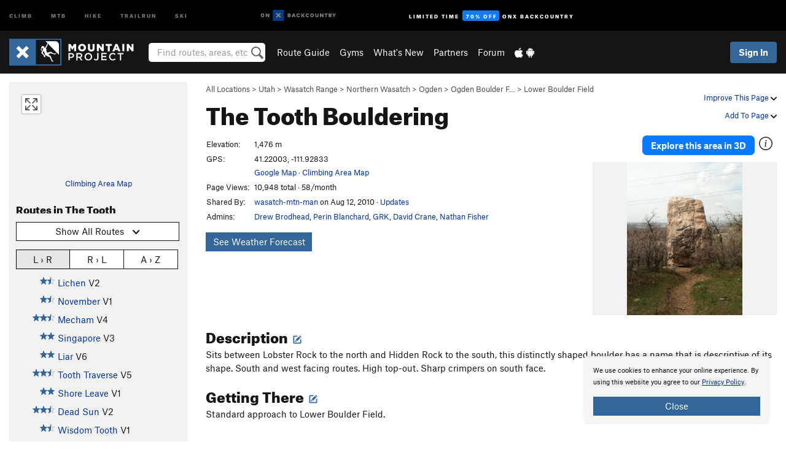

--- FILE ---
content_type: text/html; charset=utf-8
request_url: https://www.google.com/recaptcha/enterprise/anchor?ar=1&k=6LdFNV0jAAAAAJb9kqjVRGnzoAzDwSuJU1LLcyLn&co=aHR0cHM6Ly93d3cubW91bnRhaW5wcm9qZWN0LmNvbTo0NDM.&hl=en&v=PoyoqOPhxBO7pBk68S4YbpHZ&size=invisible&anchor-ms=20000&execute-ms=30000&cb=8yk225xfwbxp
body_size: 49006
content:
<!DOCTYPE HTML><html dir="ltr" lang="en"><head><meta http-equiv="Content-Type" content="text/html; charset=UTF-8">
<meta http-equiv="X-UA-Compatible" content="IE=edge">
<title>reCAPTCHA</title>
<style type="text/css">
/* cyrillic-ext */
@font-face {
  font-family: 'Roboto';
  font-style: normal;
  font-weight: 400;
  font-stretch: 100%;
  src: url(//fonts.gstatic.com/s/roboto/v48/KFO7CnqEu92Fr1ME7kSn66aGLdTylUAMa3GUBHMdazTgWw.woff2) format('woff2');
  unicode-range: U+0460-052F, U+1C80-1C8A, U+20B4, U+2DE0-2DFF, U+A640-A69F, U+FE2E-FE2F;
}
/* cyrillic */
@font-face {
  font-family: 'Roboto';
  font-style: normal;
  font-weight: 400;
  font-stretch: 100%;
  src: url(//fonts.gstatic.com/s/roboto/v48/KFO7CnqEu92Fr1ME7kSn66aGLdTylUAMa3iUBHMdazTgWw.woff2) format('woff2');
  unicode-range: U+0301, U+0400-045F, U+0490-0491, U+04B0-04B1, U+2116;
}
/* greek-ext */
@font-face {
  font-family: 'Roboto';
  font-style: normal;
  font-weight: 400;
  font-stretch: 100%;
  src: url(//fonts.gstatic.com/s/roboto/v48/KFO7CnqEu92Fr1ME7kSn66aGLdTylUAMa3CUBHMdazTgWw.woff2) format('woff2');
  unicode-range: U+1F00-1FFF;
}
/* greek */
@font-face {
  font-family: 'Roboto';
  font-style: normal;
  font-weight: 400;
  font-stretch: 100%;
  src: url(//fonts.gstatic.com/s/roboto/v48/KFO7CnqEu92Fr1ME7kSn66aGLdTylUAMa3-UBHMdazTgWw.woff2) format('woff2');
  unicode-range: U+0370-0377, U+037A-037F, U+0384-038A, U+038C, U+038E-03A1, U+03A3-03FF;
}
/* math */
@font-face {
  font-family: 'Roboto';
  font-style: normal;
  font-weight: 400;
  font-stretch: 100%;
  src: url(//fonts.gstatic.com/s/roboto/v48/KFO7CnqEu92Fr1ME7kSn66aGLdTylUAMawCUBHMdazTgWw.woff2) format('woff2');
  unicode-range: U+0302-0303, U+0305, U+0307-0308, U+0310, U+0312, U+0315, U+031A, U+0326-0327, U+032C, U+032F-0330, U+0332-0333, U+0338, U+033A, U+0346, U+034D, U+0391-03A1, U+03A3-03A9, U+03B1-03C9, U+03D1, U+03D5-03D6, U+03F0-03F1, U+03F4-03F5, U+2016-2017, U+2034-2038, U+203C, U+2040, U+2043, U+2047, U+2050, U+2057, U+205F, U+2070-2071, U+2074-208E, U+2090-209C, U+20D0-20DC, U+20E1, U+20E5-20EF, U+2100-2112, U+2114-2115, U+2117-2121, U+2123-214F, U+2190, U+2192, U+2194-21AE, U+21B0-21E5, U+21F1-21F2, U+21F4-2211, U+2213-2214, U+2216-22FF, U+2308-230B, U+2310, U+2319, U+231C-2321, U+2336-237A, U+237C, U+2395, U+239B-23B7, U+23D0, U+23DC-23E1, U+2474-2475, U+25AF, U+25B3, U+25B7, U+25BD, U+25C1, U+25CA, U+25CC, U+25FB, U+266D-266F, U+27C0-27FF, U+2900-2AFF, U+2B0E-2B11, U+2B30-2B4C, U+2BFE, U+3030, U+FF5B, U+FF5D, U+1D400-1D7FF, U+1EE00-1EEFF;
}
/* symbols */
@font-face {
  font-family: 'Roboto';
  font-style: normal;
  font-weight: 400;
  font-stretch: 100%;
  src: url(//fonts.gstatic.com/s/roboto/v48/KFO7CnqEu92Fr1ME7kSn66aGLdTylUAMaxKUBHMdazTgWw.woff2) format('woff2');
  unicode-range: U+0001-000C, U+000E-001F, U+007F-009F, U+20DD-20E0, U+20E2-20E4, U+2150-218F, U+2190, U+2192, U+2194-2199, U+21AF, U+21E6-21F0, U+21F3, U+2218-2219, U+2299, U+22C4-22C6, U+2300-243F, U+2440-244A, U+2460-24FF, U+25A0-27BF, U+2800-28FF, U+2921-2922, U+2981, U+29BF, U+29EB, U+2B00-2BFF, U+4DC0-4DFF, U+FFF9-FFFB, U+10140-1018E, U+10190-1019C, U+101A0, U+101D0-101FD, U+102E0-102FB, U+10E60-10E7E, U+1D2C0-1D2D3, U+1D2E0-1D37F, U+1F000-1F0FF, U+1F100-1F1AD, U+1F1E6-1F1FF, U+1F30D-1F30F, U+1F315, U+1F31C, U+1F31E, U+1F320-1F32C, U+1F336, U+1F378, U+1F37D, U+1F382, U+1F393-1F39F, U+1F3A7-1F3A8, U+1F3AC-1F3AF, U+1F3C2, U+1F3C4-1F3C6, U+1F3CA-1F3CE, U+1F3D4-1F3E0, U+1F3ED, U+1F3F1-1F3F3, U+1F3F5-1F3F7, U+1F408, U+1F415, U+1F41F, U+1F426, U+1F43F, U+1F441-1F442, U+1F444, U+1F446-1F449, U+1F44C-1F44E, U+1F453, U+1F46A, U+1F47D, U+1F4A3, U+1F4B0, U+1F4B3, U+1F4B9, U+1F4BB, U+1F4BF, U+1F4C8-1F4CB, U+1F4D6, U+1F4DA, U+1F4DF, U+1F4E3-1F4E6, U+1F4EA-1F4ED, U+1F4F7, U+1F4F9-1F4FB, U+1F4FD-1F4FE, U+1F503, U+1F507-1F50B, U+1F50D, U+1F512-1F513, U+1F53E-1F54A, U+1F54F-1F5FA, U+1F610, U+1F650-1F67F, U+1F687, U+1F68D, U+1F691, U+1F694, U+1F698, U+1F6AD, U+1F6B2, U+1F6B9-1F6BA, U+1F6BC, U+1F6C6-1F6CF, U+1F6D3-1F6D7, U+1F6E0-1F6EA, U+1F6F0-1F6F3, U+1F6F7-1F6FC, U+1F700-1F7FF, U+1F800-1F80B, U+1F810-1F847, U+1F850-1F859, U+1F860-1F887, U+1F890-1F8AD, U+1F8B0-1F8BB, U+1F8C0-1F8C1, U+1F900-1F90B, U+1F93B, U+1F946, U+1F984, U+1F996, U+1F9E9, U+1FA00-1FA6F, U+1FA70-1FA7C, U+1FA80-1FA89, U+1FA8F-1FAC6, U+1FACE-1FADC, U+1FADF-1FAE9, U+1FAF0-1FAF8, U+1FB00-1FBFF;
}
/* vietnamese */
@font-face {
  font-family: 'Roboto';
  font-style: normal;
  font-weight: 400;
  font-stretch: 100%;
  src: url(//fonts.gstatic.com/s/roboto/v48/KFO7CnqEu92Fr1ME7kSn66aGLdTylUAMa3OUBHMdazTgWw.woff2) format('woff2');
  unicode-range: U+0102-0103, U+0110-0111, U+0128-0129, U+0168-0169, U+01A0-01A1, U+01AF-01B0, U+0300-0301, U+0303-0304, U+0308-0309, U+0323, U+0329, U+1EA0-1EF9, U+20AB;
}
/* latin-ext */
@font-face {
  font-family: 'Roboto';
  font-style: normal;
  font-weight: 400;
  font-stretch: 100%;
  src: url(//fonts.gstatic.com/s/roboto/v48/KFO7CnqEu92Fr1ME7kSn66aGLdTylUAMa3KUBHMdazTgWw.woff2) format('woff2');
  unicode-range: U+0100-02BA, U+02BD-02C5, U+02C7-02CC, U+02CE-02D7, U+02DD-02FF, U+0304, U+0308, U+0329, U+1D00-1DBF, U+1E00-1E9F, U+1EF2-1EFF, U+2020, U+20A0-20AB, U+20AD-20C0, U+2113, U+2C60-2C7F, U+A720-A7FF;
}
/* latin */
@font-face {
  font-family: 'Roboto';
  font-style: normal;
  font-weight: 400;
  font-stretch: 100%;
  src: url(//fonts.gstatic.com/s/roboto/v48/KFO7CnqEu92Fr1ME7kSn66aGLdTylUAMa3yUBHMdazQ.woff2) format('woff2');
  unicode-range: U+0000-00FF, U+0131, U+0152-0153, U+02BB-02BC, U+02C6, U+02DA, U+02DC, U+0304, U+0308, U+0329, U+2000-206F, U+20AC, U+2122, U+2191, U+2193, U+2212, U+2215, U+FEFF, U+FFFD;
}
/* cyrillic-ext */
@font-face {
  font-family: 'Roboto';
  font-style: normal;
  font-weight: 500;
  font-stretch: 100%;
  src: url(//fonts.gstatic.com/s/roboto/v48/KFO7CnqEu92Fr1ME7kSn66aGLdTylUAMa3GUBHMdazTgWw.woff2) format('woff2');
  unicode-range: U+0460-052F, U+1C80-1C8A, U+20B4, U+2DE0-2DFF, U+A640-A69F, U+FE2E-FE2F;
}
/* cyrillic */
@font-face {
  font-family: 'Roboto';
  font-style: normal;
  font-weight: 500;
  font-stretch: 100%;
  src: url(//fonts.gstatic.com/s/roboto/v48/KFO7CnqEu92Fr1ME7kSn66aGLdTylUAMa3iUBHMdazTgWw.woff2) format('woff2');
  unicode-range: U+0301, U+0400-045F, U+0490-0491, U+04B0-04B1, U+2116;
}
/* greek-ext */
@font-face {
  font-family: 'Roboto';
  font-style: normal;
  font-weight: 500;
  font-stretch: 100%;
  src: url(//fonts.gstatic.com/s/roboto/v48/KFO7CnqEu92Fr1ME7kSn66aGLdTylUAMa3CUBHMdazTgWw.woff2) format('woff2');
  unicode-range: U+1F00-1FFF;
}
/* greek */
@font-face {
  font-family: 'Roboto';
  font-style: normal;
  font-weight: 500;
  font-stretch: 100%;
  src: url(//fonts.gstatic.com/s/roboto/v48/KFO7CnqEu92Fr1ME7kSn66aGLdTylUAMa3-UBHMdazTgWw.woff2) format('woff2');
  unicode-range: U+0370-0377, U+037A-037F, U+0384-038A, U+038C, U+038E-03A1, U+03A3-03FF;
}
/* math */
@font-face {
  font-family: 'Roboto';
  font-style: normal;
  font-weight: 500;
  font-stretch: 100%;
  src: url(//fonts.gstatic.com/s/roboto/v48/KFO7CnqEu92Fr1ME7kSn66aGLdTylUAMawCUBHMdazTgWw.woff2) format('woff2');
  unicode-range: U+0302-0303, U+0305, U+0307-0308, U+0310, U+0312, U+0315, U+031A, U+0326-0327, U+032C, U+032F-0330, U+0332-0333, U+0338, U+033A, U+0346, U+034D, U+0391-03A1, U+03A3-03A9, U+03B1-03C9, U+03D1, U+03D5-03D6, U+03F0-03F1, U+03F4-03F5, U+2016-2017, U+2034-2038, U+203C, U+2040, U+2043, U+2047, U+2050, U+2057, U+205F, U+2070-2071, U+2074-208E, U+2090-209C, U+20D0-20DC, U+20E1, U+20E5-20EF, U+2100-2112, U+2114-2115, U+2117-2121, U+2123-214F, U+2190, U+2192, U+2194-21AE, U+21B0-21E5, U+21F1-21F2, U+21F4-2211, U+2213-2214, U+2216-22FF, U+2308-230B, U+2310, U+2319, U+231C-2321, U+2336-237A, U+237C, U+2395, U+239B-23B7, U+23D0, U+23DC-23E1, U+2474-2475, U+25AF, U+25B3, U+25B7, U+25BD, U+25C1, U+25CA, U+25CC, U+25FB, U+266D-266F, U+27C0-27FF, U+2900-2AFF, U+2B0E-2B11, U+2B30-2B4C, U+2BFE, U+3030, U+FF5B, U+FF5D, U+1D400-1D7FF, U+1EE00-1EEFF;
}
/* symbols */
@font-face {
  font-family: 'Roboto';
  font-style: normal;
  font-weight: 500;
  font-stretch: 100%;
  src: url(//fonts.gstatic.com/s/roboto/v48/KFO7CnqEu92Fr1ME7kSn66aGLdTylUAMaxKUBHMdazTgWw.woff2) format('woff2');
  unicode-range: U+0001-000C, U+000E-001F, U+007F-009F, U+20DD-20E0, U+20E2-20E4, U+2150-218F, U+2190, U+2192, U+2194-2199, U+21AF, U+21E6-21F0, U+21F3, U+2218-2219, U+2299, U+22C4-22C6, U+2300-243F, U+2440-244A, U+2460-24FF, U+25A0-27BF, U+2800-28FF, U+2921-2922, U+2981, U+29BF, U+29EB, U+2B00-2BFF, U+4DC0-4DFF, U+FFF9-FFFB, U+10140-1018E, U+10190-1019C, U+101A0, U+101D0-101FD, U+102E0-102FB, U+10E60-10E7E, U+1D2C0-1D2D3, U+1D2E0-1D37F, U+1F000-1F0FF, U+1F100-1F1AD, U+1F1E6-1F1FF, U+1F30D-1F30F, U+1F315, U+1F31C, U+1F31E, U+1F320-1F32C, U+1F336, U+1F378, U+1F37D, U+1F382, U+1F393-1F39F, U+1F3A7-1F3A8, U+1F3AC-1F3AF, U+1F3C2, U+1F3C4-1F3C6, U+1F3CA-1F3CE, U+1F3D4-1F3E0, U+1F3ED, U+1F3F1-1F3F3, U+1F3F5-1F3F7, U+1F408, U+1F415, U+1F41F, U+1F426, U+1F43F, U+1F441-1F442, U+1F444, U+1F446-1F449, U+1F44C-1F44E, U+1F453, U+1F46A, U+1F47D, U+1F4A3, U+1F4B0, U+1F4B3, U+1F4B9, U+1F4BB, U+1F4BF, U+1F4C8-1F4CB, U+1F4D6, U+1F4DA, U+1F4DF, U+1F4E3-1F4E6, U+1F4EA-1F4ED, U+1F4F7, U+1F4F9-1F4FB, U+1F4FD-1F4FE, U+1F503, U+1F507-1F50B, U+1F50D, U+1F512-1F513, U+1F53E-1F54A, U+1F54F-1F5FA, U+1F610, U+1F650-1F67F, U+1F687, U+1F68D, U+1F691, U+1F694, U+1F698, U+1F6AD, U+1F6B2, U+1F6B9-1F6BA, U+1F6BC, U+1F6C6-1F6CF, U+1F6D3-1F6D7, U+1F6E0-1F6EA, U+1F6F0-1F6F3, U+1F6F7-1F6FC, U+1F700-1F7FF, U+1F800-1F80B, U+1F810-1F847, U+1F850-1F859, U+1F860-1F887, U+1F890-1F8AD, U+1F8B0-1F8BB, U+1F8C0-1F8C1, U+1F900-1F90B, U+1F93B, U+1F946, U+1F984, U+1F996, U+1F9E9, U+1FA00-1FA6F, U+1FA70-1FA7C, U+1FA80-1FA89, U+1FA8F-1FAC6, U+1FACE-1FADC, U+1FADF-1FAE9, U+1FAF0-1FAF8, U+1FB00-1FBFF;
}
/* vietnamese */
@font-face {
  font-family: 'Roboto';
  font-style: normal;
  font-weight: 500;
  font-stretch: 100%;
  src: url(//fonts.gstatic.com/s/roboto/v48/KFO7CnqEu92Fr1ME7kSn66aGLdTylUAMa3OUBHMdazTgWw.woff2) format('woff2');
  unicode-range: U+0102-0103, U+0110-0111, U+0128-0129, U+0168-0169, U+01A0-01A1, U+01AF-01B0, U+0300-0301, U+0303-0304, U+0308-0309, U+0323, U+0329, U+1EA0-1EF9, U+20AB;
}
/* latin-ext */
@font-face {
  font-family: 'Roboto';
  font-style: normal;
  font-weight: 500;
  font-stretch: 100%;
  src: url(//fonts.gstatic.com/s/roboto/v48/KFO7CnqEu92Fr1ME7kSn66aGLdTylUAMa3KUBHMdazTgWw.woff2) format('woff2');
  unicode-range: U+0100-02BA, U+02BD-02C5, U+02C7-02CC, U+02CE-02D7, U+02DD-02FF, U+0304, U+0308, U+0329, U+1D00-1DBF, U+1E00-1E9F, U+1EF2-1EFF, U+2020, U+20A0-20AB, U+20AD-20C0, U+2113, U+2C60-2C7F, U+A720-A7FF;
}
/* latin */
@font-face {
  font-family: 'Roboto';
  font-style: normal;
  font-weight: 500;
  font-stretch: 100%;
  src: url(//fonts.gstatic.com/s/roboto/v48/KFO7CnqEu92Fr1ME7kSn66aGLdTylUAMa3yUBHMdazQ.woff2) format('woff2');
  unicode-range: U+0000-00FF, U+0131, U+0152-0153, U+02BB-02BC, U+02C6, U+02DA, U+02DC, U+0304, U+0308, U+0329, U+2000-206F, U+20AC, U+2122, U+2191, U+2193, U+2212, U+2215, U+FEFF, U+FFFD;
}
/* cyrillic-ext */
@font-face {
  font-family: 'Roboto';
  font-style: normal;
  font-weight: 900;
  font-stretch: 100%;
  src: url(//fonts.gstatic.com/s/roboto/v48/KFO7CnqEu92Fr1ME7kSn66aGLdTylUAMa3GUBHMdazTgWw.woff2) format('woff2');
  unicode-range: U+0460-052F, U+1C80-1C8A, U+20B4, U+2DE0-2DFF, U+A640-A69F, U+FE2E-FE2F;
}
/* cyrillic */
@font-face {
  font-family: 'Roboto';
  font-style: normal;
  font-weight: 900;
  font-stretch: 100%;
  src: url(//fonts.gstatic.com/s/roboto/v48/KFO7CnqEu92Fr1ME7kSn66aGLdTylUAMa3iUBHMdazTgWw.woff2) format('woff2');
  unicode-range: U+0301, U+0400-045F, U+0490-0491, U+04B0-04B1, U+2116;
}
/* greek-ext */
@font-face {
  font-family: 'Roboto';
  font-style: normal;
  font-weight: 900;
  font-stretch: 100%;
  src: url(//fonts.gstatic.com/s/roboto/v48/KFO7CnqEu92Fr1ME7kSn66aGLdTylUAMa3CUBHMdazTgWw.woff2) format('woff2');
  unicode-range: U+1F00-1FFF;
}
/* greek */
@font-face {
  font-family: 'Roboto';
  font-style: normal;
  font-weight: 900;
  font-stretch: 100%;
  src: url(//fonts.gstatic.com/s/roboto/v48/KFO7CnqEu92Fr1ME7kSn66aGLdTylUAMa3-UBHMdazTgWw.woff2) format('woff2');
  unicode-range: U+0370-0377, U+037A-037F, U+0384-038A, U+038C, U+038E-03A1, U+03A3-03FF;
}
/* math */
@font-face {
  font-family: 'Roboto';
  font-style: normal;
  font-weight: 900;
  font-stretch: 100%;
  src: url(//fonts.gstatic.com/s/roboto/v48/KFO7CnqEu92Fr1ME7kSn66aGLdTylUAMawCUBHMdazTgWw.woff2) format('woff2');
  unicode-range: U+0302-0303, U+0305, U+0307-0308, U+0310, U+0312, U+0315, U+031A, U+0326-0327, U+032C, U+032F-0330, U+0332-0333, U+0338, U+033A, U+0346, U+034D, U+0391-03A1, U+03A3-03A9, U+03B1-03C9, U+03D1, U+03D5-03D6, U+03F0-03F1, U+03F4-03F5, U+2016-2017, U+2034-2038, U+203C, U+2040, U+2043, U+2047, U+2050, U+2057, U+205F, U+2070-2071, U+2074-208E, U+2090-209C, U+20D0-20DC, U+20E1, U+20E5-20EF, U+2100-2112, U+2114-2115, U+2117-2121, U+2123-214F, U+2190, U+2192, U+2194-21AE, U+21B0-21E5, U+21F1-21F2, U+21F4-2211, U+2213-2214, U+2216-22FF, U+2308-230B, U+2310, U+2319, U+231C-2321, U+2336-237A, U+237C, U+2395, U+239B-23B7, U+23D0, U+23DC-23E1, U+2474-2475, U+25AF, U+25B3, U+25B7, U+25BD, U+25C1, U+25CA, U+25CC, U+25FB, U+266D-266F, U+27C0-27FF, U+2900-2AFF, U+2B0E-2B11, U+2B30-2B4C, U+2BFE, U+3030, U+FF5B, U+FF5D, U+1D400-1D7FF, U+1EE00-1EEFF;
}
/* symbols */
@font-face {
  font-family: 'Roboto';
  font-style: normal;
  font-weight: 900;
  font-stretch: 100%;
  src: url(//fonts.gstatic.com/s/roboto/v48/KFO7CnqEu92Fr1ME7kSn66aGLdTylUAMaxKUBHMdazTgWw.woff2) format('woff2');
  unicode-range: U+0001-000C, U+000E-001F, U+007F-009F, U+20DD-20E0, U+20E2-20E4, U+2150-218F, U+2190, U+2192, U+2194-2199, U+21AF, U+21E6-21F0, U+21F3, U+2218-2219, U+2299, U+22C4-22C6, U+2300-243F, U+2440-244A, U+2460-24FF, U+25A0-27BF, U+2800-28FF, U+2921-2922, U+2981, U+29BF, U+29EB, U+2B00-2BFF, U+4DC0-4DFF, U+FFF9-FFFB, U+10140-1018E, U+10190-1019C, U+101A0, U+101D0-101FD, U+102E0-102FB, U+10E60-10E7E, U+1D2C0-1D2D3, U+1D2E0-1D37F, U+1F000-1F0FF, U+1F100-1F1AD, U+1F1E6-1F1FF, U+1F30D-1F30F, U+1F315, U+1F31C, U+1F31E, U+1F320-1F32C, U+1F336, U+1F378, U+1F37D, U+1F382, U+1F393-1F39F, U+1F3A7-1F3A8, U+1F3AC-1F3AF, U+1F3C2, U+1F3C4-1F3C6, U+1F3CA-1F3CE, U+1F3D4-1F3E0, U+1F3ED, U+1F3F1-1F3F3, U+1F3F5-1F3F7, U+1F408, U+1F415, U+1F41F, U+1F426, U+1F43F, U+1F441-1F442, U+1F444, U+1F446-1F449, U+1F44C-1F44E, U+1F453, U+1F46A, U+1F47D, U+1F4A3, U+1F4B0, U+1F4B3, U+1F4B9, U+1F4BB, U+1F4BF, U+1F4C8-1F4CB, U+1F4D6, U+1F4DA, U+1F4DF, U+1F4E3-1F4E6, U+1F4EA-1F4ED, U+1F4F7, U+1F4F9-1F4FB, U+1F4FD-1F4FE, U+1F503, U+1F507-1F50B, U+1F50D, U+1F512-1F513, U+1F53E-1F54A, U+1F54F-1F5FA, U+1F610, U+1F650-1F67F, U+1F687, U+1F68D, U+1F691, U+1F694, U+1F698, U+1F6AD, U+1F6B2, U+1F6B9-1F6BA, U+1F6BC, U+1F6C6-1F6CF, U+1F6D3-1F6D7, U+1F6E0-1F6EA, U+1F6F0-1F6F3, U+1F6F7-1F6FC, U+1F700-1F7FF, U+1F800-1F80B, U+1F810-1F847, U+1F850-1F859, U+1F860-1F887, U+1F890-1F8AD, U+1F8B0-1F8BB, U+1F8C0-1F8C1, U+1F900-1F90B, U+1F93B, U+1F946, U+1F984, U+1F996, U+1F9E9, U+1FA00-1FA6F, U+1FA70-1FA7C, U+1FA80-1FA89, U+1FA8F-1FAC6, U+1FACE-1FADC, U+1FADF-1FAE9, U+1FAF0-1FAF8, U+1FB00-1FBFF;
}
/* vietnamese */
@font-face {
  font-family: 'Roboto';
  font-style: normal;
  font-weight: 900;
  font-stretch: 100%;
  src: url(//fonts.gstatic.com/s/roboto/v48/KFO7CnqEu92Fr1ME7kSn66aGLdTylUAMa3OUBHMdazTgWw.woff2) format('woff2');
  unicode-range: U+0102-0103, U+0110-0111, U+0128-0129, U+0168-0169, U+01A0-01A1, U+01AF-01B0, U+0300-0301, U+0303-0304, U+0308-0309, U+0323, U+0329, U+1EA0-1EF9, U+20AB;
}
/* latin-ext */
@font-face {
  font-family: 'Roboto';
  font-style: normal;
  font-weight: 900;
  font-stretch: 100%;
  src: url(//fonts.gstatic.com/s/roboto/v48/KFO7CnqEu92Fr1ME7kSn66aGLdTylUAMa3KUBHMdazTgWw.woff2) format('woff2');
  unicode-range: U+0100-02BA, U+02BD-02C5, U+02C7-02CC, U+02CE-02D7, U+02DD-02FF, U+0304, U+0308, U+0329, U+1D00-1DBF, U+1E00-1E9F, U+1EF2-1EFF, U+2020, U+20A0-20AB, U+20AD-20C0, U+2113, U+2C60-2C7F, U+A720-A7FF;
}
/* latin */
@font-face {
  font-family: 'Roboto';
  font-style: normal;
  font-weight: 900;
  font-stretch: 100%;
  src: url(//fonts.gstatic.com/s/roboto/v48/KFO7CnqEu92Fr1ME7kSn66aGLdTylUAMa3yUBHMdazQ.woff2) format('woff2');
  unicode-range: U+0000-00FF, U+0131, U+0152-0153, U+02BB-02BC, U+02C6, U+02DA, U+02DC, U+0304, U+0308, U+0329, U+2000-206F, U+20AC, U+2122, U+2191, U+2193, U+2212, U+2215, U+FEFF, U+FFFD;
}

</style>
<link rel="stylesheet" type="text/css" href="https://www.gstatic.com/recaptcha/releases/PoyoqOPhxBO7pBk68S4YbpHZ/styles__ltr.css">
<script nonce="w4sBPmoIPdGNqU0ncAV0Tg" type="text/javascript">window['__recaptcha_api'] = 'https://www.google.com/recaptcha/enterprise/';</script>
<script type="text/javascript" src="https://www.gstatic.com/recaptcha/releases/PoyoqOPhxBO7pBk68S4YbpHZ/recaptcha__en.js" nonce="w4sBPmoIPdGNqU0ncAV0Tg">
      
    </script></head>
<body><div id="rc-anchor-alert" class="rc-anchor-alert"></div>
<input type="hidden" id="recaptcha-token" value="[base64]">
<script type="text/javascript" nonce="w4sBPmoIPdGNqU0ncAV0Tg">
      recaptcha.anchor.Main.init("[\x22ainput\x22,[\x22bgdata\x22,\x22\x22,\[base64]/[base64]/[base64]/bmV3IHJbeF0oY1swXSk6RT09Mj9uZXcgclt4XShjWzBdLGNbMV0pOkU9PTM/bmV3IHJbeF0oY1swXSxjWzFdLGNbMl0pOkU9PTQ/[base64]/[base64]/[base64]/[base64]/[base64]/[base64]/[base64]/[base64]\x22,\[base64]\\u003d\\u003d\x22,\x22w6IsCG0dOSx0wpPCojQRa37CsXUzEMKVWBUsOUhuVQ91CcODw4bCqcK4w7tsw7E8R8KmNcO0wqVBwrHDocOOLgwUAjnDjcO1w5JKZcO6wp/CmEZrw67DpxHCs8KpFsKFw4ZOHkMPEjtNwrJSZALDm8KnOcOme8K4dsKkwo3Dv8OYeGh5ChHCn8OcUX/Cj3/DnwA7w4JbCMOewrFHw4rCilRxw7HDnsKqwrZUG8KEwpnCk2LDlsK9w7Z2FjQFwp7Cm8O6wrPCkDg3WUQUKWPCl8KmwrHCqMOZwrdKw7Ibw5TChMOJw4Bsd0/[base64]/DhwPDt8OaK8OQw5Yiw4R4RcOIw70rJ8O6wrwfFBXDvcKhUsO0w6nDkMOMwp3CpivDusO4w4FnD8OkRsOObCPCgSrCkMKTN1DDg8K1A8KKEWDDnMOIKDkhw43DnsKzHsOCMnHCkj/DmMKOwr7DhkkZR2wvwokCwrkmw6LCvUbDrcKawovDgRQDKwMfwpkEFgc0RCzCkMOpJsKqN3RtADbDssK7JlfDtsKraU7DhsO0OcO5woEhwqAKay/CvMKCwp7CrsOQw6nDqcOKw7LClMOvwoHChMOGdMOicwDDsWzCisOASsOYwqwNbClRGQvDkBEyRXPCkz0Gw5EmbV5vMsKNwqfDoMOgwr7CrXjDtnLCvntgTMOoQsKuwoltBn/CimBlw5h6wrrClidgwp/CsDDDn3cRWTzDohnDjzZJw6IxbcKXI8KSLU7DssOXwpHCoMKCwrnDgcO3B8KrasO9wrl+wp3DusKywpITwp7DvMKJBnPCgQk/wqjDgRDCv1DCsMK0wrMNwoDComTCni9YJcOVw7fChsOeECrCjsOXwrMAw4jChhjCrcOEfMO5wpDDgsKswqgFAsOEKsOWw6fDqjfCqMOiwq/Cnk7DgTgob8O4ScKvScKhw5g1wpXDoic/FsO2w4nCnUc+G8OpworDu8OQF8Kdw53DlsO7w41pak5swooHLMK3w5rDshcKwqvDnnvCiQLDtsK5w5MPZ8KTwqVSJjd/w53DpFVwTWU0TcKXUcO+XhTChkjCuGsrOhsUw7jCgHgJI8KpD8O1ZDDDn05TOMKHw7MsfsOlwqVyZ8KLwrTCg1cnQl9RNjsNIMKow7TDrsKLRsKsw5l7w4HCvDTCpzhNw5/CumrCjsKWwrwNwrHDmkLCnFJvwocEw7TDvBMtwoQrw7HCh0vCvQ9VMW5/Yzh5woHCjcOLIMKafCABb8O5wp/CmsODw73CrsOTwoEqegzDpwQqw6EgRsOHwrLDr2rDp8KSw482w6PCt8K3djvCs8KBw77DpzgNOkfCjMONwph/Kk1McMOiw5HCtcOVRiYFwq7Ch8ORw5DCgMKdwqwJKsOeSsOSwoA3w5zDqF5BfT4wFcOAfFPCmsO5UU5Uw4PCnMK7w6BSdD3Dsg3Cj8OXD8OKTF7CsjlOw6IeT0HDssO/dsKoN35QXcKbPEF3wo4Ew5jDgsORYjrCn1h/w7/DhMOHwrUuwrbDsMO0wrTDrHjCpQtxwobCisOUwqQ9I0lrw49ew4Ikw5jCniZFW3TCvwfDuiVbNwQUBMONc14Mw5VtIDFLdRfDpkMJwrzDqMKkw6p1NA/DlWwKwoUjw7/DoABeG8KoXQFJwoNkH8Oew7otw6bCk3UrwrDDs8OeMDzDulzDs2FawrgLOMKyw6whwo/ClMOfw6rCghlpb8KuY8KrZBHCsx3DosK7wolNeMOXw7EZcMOYw7dqwoZdJsOBHVXDvGPCiMKOBnUvw5g4Mi/CmxM6wo/CjMOqaMK4bsOZDMK9w6TCucOjwoRVw7BRWj7DtRFgTFQRwqFsbsO9wpxXwoHCk0MZK8KOJAd9A8KDwqLDlH1Swr1YdlzDlivCmi/CtWjDucKXSsKQw7MhHyc0woNUw7IkwqlbRQrCksKEblLDijJBV8KKw53Ct2NoFX/DggTCgMKPwq84wokDNBZAUMKCwr1tw5Viw6VSaAsHaMOPwqRpw43DtsOLKsO1fVtxTcOwJjNOUjPCi8OxEsOIBcO9fMOZw7vChcKOwrcTw7Y/wqHCrVAfLEhwwrnCj8KRwppgwqAIdEB1w7TDk0DCr8OcfhHDncOtw5TDpnPCl3bDuMOtdMOkSsKkcsKhwrIWwoN6JRPCl8O/XMKvSwxcGMKbLsKlw7LCgMOUw51BR0/CrsOBwpFBSMKPw6HDmWXDklBVwrQzw7QHw7PCi1xjw7HDtHrDtcKcQ18iFXNLw4/[base64]/Jg5lw516GwHDusKTw4Z5w5USQsKpw74uwqnCtMOKw6kBNXNYWzjDicKJKz/CssKsw6vClMKRw7gNAsO9V0pwWzfDp8OPwr1ZI13ClcKawrJyTTFZwr0JOkrDnQ/CgnQzw6/DiFbClMKvM8Khw5Uew6sCdC8tewdBwrPDri9Hw43CqCLCug9daR7CscOVdWHCusOnYsO9wrYgwqvCtEFYwrQQw5tZw7nChcO5e03CmMKJw4nDtg3DgcOJw5/DhsKDTsKvw5LDjgIbH8Omw68sNkgBwqDDhRPDhAUsInvCoDzCl2NYO8OlDBgbwp1Rw5sIwobCnTvDuhPCmcOgQWpoR8O+RRzDjENQe3Uew5zDs8OOdkpXdcK0acKGw7AFw6nDhsOgw7JvFAsXfE15K8KXNsK/[base64]/DqUYhw5fCgcKTwqfCiE19wr1JJBXDnBhRw7bDpcOxLsOOZgs9D2rCqgXCksK6w7jDh8OGwoPDo8OWwo5/w5jCjcO/Wy4BwrFMwrHClVnDpMOBw7BYaMOow6U2LMK4w4daw69aJGDCvsKXKsOaCsOuwrXDqcOFwp5vf345w7PDoGYZYXvCmcOyMBBrwp/DmsK+wq0dbsOoMXp2E8KDI8KiwoXCjcK9JsKtwoHDtcKYNMKTeMOOYTVdw4ATY3oxTcOJBkppWDrCmcKBw5UPcWVVOMO2w4bCmDISIgRQDMK0w4XCocKywqfDgcK3NcO9w5XDp8OLWGfCo8Ouw6TChMO3wpFeZcOewpnCg2/DqiLCqsOfw6XDs17DhVksD2ouw48jcsOJKMObwp5Vw5wQw6rDj8Ogwr1wwrLDmmpYw7IVWsKGGRnDtCNiw55UwoxfaULCuzoewrZMMsOgw5RdMcOUwp0Mwrt7d8KBG1IxPMK5NMKVeUoIw6Fga13DsMOQF8Kbw6LCrkbDkmXCiMOIw7rDn1oqSsK/[base64]/w4dXR8O2Jg3Dv8K2w6fDsH3Ds2XDkWwowp7CtXPCtcKUR8OJDzJ5RCrCssKdwos7wqhMw4gVw6LDtMK0L8K0TsKOw7RMaR0DCMO8bi8vwoc/QxMLwohKwrdQVVo8VDgMwrDDpAPCnEbDj8Ovw69jw5/DiEPDpsOvbibDs2pWw6HCuAFoPCrCgQAUw5bDnkdhwpHCmcKtw6PDhS3CmTTCi0JXRzAWw5/[base64]/CqTvDpMO+w6M+wrHCuMKow6FjCCXDg8KvbsKzFcKYZcKgOMKfbMKHUgFiYxnCrnbCnMOqaUXCp8K6w4bCt8Oqw7vDpRLCvSIGw4nDglo1dC7DvloUw5HCuCbDtwAcOirDswJnKcKSw6I1AHLCpsOyDsO8wpjCqcKEw6/CtsKVwoozwpcHwrbCizgONxUvOMKVwpQTw45/w61ww7LCvcODR8KMC8ODDXkoSWM7wr1aJcKrLcOFVcOBw7oow5wNw6DCvAtlQ8O+w7jDtsOKwoALwr3Cq1XDhsKCVcK8B0QPcmLCrcOrw6DDtsOAwqvClTrDvSofwr8gdcKGwq/DnAzCoMK8QsKnemHDlcOYURhjwoTDg8K/[base64]/DscKNQsKAwr/[base64]/Cgk08T1/CqcOuwo7DusK+w43Cgw8ePkwsw6Unw7bCvWl9L1fCoXXDl8ODw5vDjBbCs8OzB0zCucKPaRfDgcOaw7Mne8KMw5XDgxbDr8O5McKPecOnwrrDgU/Ci8KDQMOIw7TDuwlTw754c8ODwrXDukU6w4A/wqbCnWHDtSMIwp/Cl2jDhiApEMK2Ii/[base64]/[base64]/OsKgScOeNMOEwp7ChhvDmsOpw402OsKkMMOxG0VIWsOhw4TCkMKcw6Mcw5PDjWPDhcOPZTLCgsKKQ20/wrvDqcKXw7kDworCp23Cp8OUwrwbwoPCu8KubMOEw6sgJVkDMi7Dm8K3EcKdw67CpXjDmcKCwqLCvMKhw6jDtismAznCkwbCn0UHBQFKwqwjdcKCFkoLw6TCpxbDoQ/[base64]/CrAIIPTM3LF0ZE1/CsMKHwqxzVDnDl8OqMBjCgXFGwrPDgMKDwo7DlMK6HBxhBAx1MXIralHDu8O9IA0PwpTDnAvDr8O3F3p1w7UIwo1EwpzCrsKNw7leX0UUKcOIYm8cw4IcYcKlKxrDp8Ohw4sXwrPCosOUNsOmwr/CmhHCiXlrw5HDscO5w5TCs1TDiMOgw4LChsORWcOgZcKIU8KPw5PDsMOtGsOYw7/[base64]/[base64]/w6lSw5DDsDMmwpTDhC1+b8O3EcO2w7/CuDJywrDDlWgzRAPDuTkNw4ZGw67Dqgl9wq4KNw3CisKhwq3Ckk/Dp8OBwpoFccK9SsOzSw86wpTDhS/CqsK9eSNJNT0KOSTCqQt9Ywggw7gxRB0VIMKJwrIuw5HCqMOSw57Dk8O9AyQXwpPCnMOANnk+w5HDvUcWacKIDVRqYx7CpsOWwrHCo8OpTcO7A3A6wqByeTbCpMOVekvCrcOgHsKAe37Cg8OzNlcMYcOLUWDCoMOWTsONwqHCoAAJwo/CkmICIcK2NMOaHEJpwr/CjhNXw5wuLTswHVMKHcKsbUM6w7Yxw4HCrxcLagrCsifDlsK7d2oHw6RywrZeasOxa2hMw5/ChcOewr1vw7fDmFrDiMOVDyxnbQwbw7ktfMKew7TCiCQFw7DDoRxQeTHDsMO+w63CrsOfwrcLwqHDrAJ9wqjCqMOKPcKbwqA+w4PDiDHDl8OgAAlXRMKVwoUeZEc/w6hfIhcnTcK9C8OkwoTCgsOsChEYMjcoe8KKw6howpVPLRvCnwgqw63DkUg5w6A9wrXDnB8RdXDCrsOmw658bsOOwqDDm1PDisOZwq/[base64]/DlB5nw7nCr0vDpEvCn17DmsO/wq1aw5TCsS/DuDJjw7cxw5/DhsK/wowmUHjDrsKJdD0hbXxWwoNqGVvDp8O6HMKxO2JSwqJcwrxwGcKWUMOJw7PDkMKewqXDggchQcK6QXnCvEJ3Fk8hwqZiTUg0UsKeFUpGU3ZWe0V2UB51NcOuBxZxw73CvV/DiMKWwqw9w7TDnEDDvl4rJcK1w6HCsmojI8KGPFLCncK0wqEOw6vCinMRwo7Cl8O7wrPDi8ORJ8OHw5zDhV1lLMOCwpRKwoUGwqd6Mkg7OEs8LsKpwr3DpsO7MsOEwoHDpHZRw6nDjHYrwr0Nw4AswqN9DsOBOsKxwpBLYcKZwo80RWRnwrIlS3UQwqk3GcOMwo/CjSjDq8KAwpPCkRLDqX/CicOgQcKQbcKww59jwqobPsOVwooJdsOrwpMWw47CtSbDoTgqSznCtH9lXcKqw6HDpMKnUhrDsXoywoE2wo43wprCiUsJUGjDhMOMwoIbwr3DmMKqw4VPfVYwwoLDlcKwwo7Di8K6w7sJWsKVw7/DicKBdcO3KMOGBjtQPMOHw4/DkjEAwqTCoAIzw49Pw4PDrD5FZsKHA8OJSsOIf8Odw5gECcKCNS/DqcO2L8K9w5QMamjDvsKHw4jDlAzDhG80VHBPGHEOw4vDoUfDsRnDtcOnJ23DrwHDrkbChxXCr8KFwr4Ww6NFcUYAwojCmVM4w7LDqsOGwpvDun03w5zDkVw0QHYOw79gX8Kbw67DszTDlQfDhcO7w7VdwqIqH8K6wr/ClBsXw4VFI0oewr50CEoeekJqwrtCVMKEMsOcWigDVcOwWG/CnSTCvhPDjsOswq3CgcKrw7lQw54/MsOFa8OLRnQPwrF6wp5nBDjDl8OjC3hzwo3Dkn/DrHbCs17CljTCo8OAw51Mw7NVw7JDRzXCikbDrBnDusOJdAZdX8KvWnsebFnDo0IfETLCqmJeH8OewqIVCBgpSSzDmsKzGQxWwqLDqy7DtMKKw68fKlDDksKSEy/DvB4yDMKFCEJuw4XDiEXDj8Kew6xkw4s9IsO5c1DCq8Kcwqp2eXPDjsKJTifDhMKLCcOpwp3DnREjwrPDvWRdw7Y/HMKzM1bCg1XDnBXCtcKuMcO6wosKbcOGDMOrCMO6E8KiRwfCpWRiC8KRQMKECVMgwqnCtMOUwpkLXsOBdEjCp8OcwrjClgEoTMO9w7d0w4onwrHCnm04TcKvw7JQQ8K4wqsbCHJuw6rChsKmSsKwwqXDq8K2H8KLMjzDn8O0woRswqHCocK/wrzDucOmXMKSFFhiw4A/OsKWbMO/MA88wrN3N1LDnmIvH2oNw6DCksKNwpp4w67DlMOleUDCpDrCucKHF8O1w5/Cg2zCj8OFL8OHGcKSYXl/[base64]/DtcO/Nh3CnxzDg8OIbsOQUmRMbMKmcyvCkcOEZMOzwoZ1fMO4NEjCqVkBRMKQw63DgHjDs8KZIiMsPhHCphNfw6IefcKtw4XDgix4wrIxwpXDtyzCn3jCpkLDqMKpw4dyJcK/[base64]/Ch8OUwpDCscKpw4tCwpFYVHguH8OxwoDDp8OdGxN/HgFFw4QNR2bClMO/BsKHw6/[base64]/[base64]/w5zDjUdRwr/CsMOObwrDjk7DpcKvEMOAS2vCn8O0HTddZEEEL0xTwqjDsxXCniwAw7zCvH3DnBtSDsOEwoPDp0nDhWEOw7XDnMO9Lw7CpMObdsOAP0pkYyjDkC9HwqQywoXDmwPDkSsqwr7DtMK/YsKcKMKiw7bDmsKOw4JxB8KRAcKnP0LCjAXDh2MrCSLCnsOEwoM5en18w6TDikg3ZATCgVYfLMKrc39hw7fClQTCgF0lw4J2wpZeAQPDq8KdAwgmMj9Qw5LDohl9wr/Dh8KjQwHChsKMw63DvRDDk0fCv8KQwqXCvcK+w7kVcMOVwpLCjE7Dph3DtXfDqwJJwq9Hw5TDli/[base64]/[base64]/[base64]/CmMOnwofDmcK6w7wNGcKZwrpCZsKONMO4WMOUw6zDn8OqMVLCkjlXNXQSwpdlTcOsWwBxbMOGw5bCo8OqwqY5EsOKw4HDrAUnwp7DtMOdw4jDpcOtwpl6w7jCm3bDgRPCpcK4woPCksOBwpHChsO5woDDjMKfbyQhL8KWwpJkwqMlb0/Cv2HCmMKgw47DrsOxHsKkw4fCu8OlDW47bRZwcMOlTcOFwofDrmLChAQgwpDCicKpw7/DhCDDoGbDgBrCjmHCo30ow7EGwrhSw5dSwpLDny4Tw4hww5bCo8OSJ8Kvw5cMUMKOw6DDhlTCpGFHFw94AcO9SEHCq8Kcw4pkfS/Dk8KfN8O2ExJxwrt8SXZ/HQFowqJrSzk4w7kiwoBqZMKfw4BhfMOYwq7CsWV6VsKNwp/Ct8Ocf8OqbcOiVnXDt8K7w7d2w4pDwoFCQ8Osw4pnw4nCpsODPMKMGX/CkcK/wrrDvsKdVsOnCcOuw5AMwocQTEg/woLDi8OcwpjCujfDgcK8w7d4w4fDuz/CqTBKDMOLwoDDrTlvDWzCoV0wKMKyI8KhAcKFF1LDsi5TwqrCpcO/FVXCunkQYsOjCsK/wqAlY1bDkitywoTCrTdQwp/DqR4/d8KnRsOIQnrCkcOYw6LDqy7Du0ArQcOcw6DDhsOvLy7Ck8KcD8Odw7M8X3HDnVICw7/CsmgSw5E0wolAwozDqsKxwqPCjlMmwoLDhXgCE8KyfwsqWsKiN0NAw5wWw5YbcgbDkl7Co8OWw7N9wqnDjMO/w4J0w5VRw4sFwr3ClcOIM8K/[base64]/DmjkFLsOywrnDl1MKwpfCrll4w5F7G8KcdsKkdMOGB8KAMMKxJlV3wrlRw5jDiBsJMj84wpzChsKtEBtswrLDq0YowpsOw4HCtwPCvAvCqivDm8OPacK/w7FAwrARwrI2LMOvwo/[base64]/Cqg5jw6MFwqcMwpVxVnRjH0ArDcOhchXCpy3DpMOYeC5xwqvCiMOow4wewpbDumQtdCRzw4rCqsKcGcOaMcKVw6hpbhXCpQvCgVR5wq5UCcKGw5bDkMKmKMK5GCDDh8OWd8O2KsKGRhXCsMOow4bCggbDuVZ5wqMeX8KYw4Qzw5TClcOVNx/CpMOhwpoqDh9fwrAlZwhuwplkbcO7wpzDm8O8bV02EzDDqMKrw6/[base64]/DksKoUDF3w4/CksKHwo/DlcOwA3vDknAvw5bDugUma8O6H30+Yk/CnzHCm0dbw78cAnJDwp9yTMO+djpVw5nDoCzDu8K/w5puwo3DrsObw6PChzofasKTwp3CoMKHesK9clnCoBbDr3fDuMOlXMKRw48zwp/DrRkawpdqw7rCqGErw5vDrkDDtsONwqfDssKCKcKhX0V7w7jDr2UOE8KQwpwzwrBew7FoMQo0QsK1w6QJHS5hw40Zw6XDrEsZXMOAehUCGnPChlzDpTZGwodmw67DmMOiJMKgcHdFacOABMK/[base64]/[base64]/DkMOBByxhw4zCtUoFa8OYwr0WH8KZw70TBkFbAsKWYMK6FzfDnxVBw5pKw5nDkcOKw7ANTcKnw4/Ct8Ogw6HDgjTDpAZOwo3DjsOHwq3DjsOuF8KKw5h+X3NLRcKBw5DCvCdaPArCi8KnGXpcw7fDnh9Awq1bcMK/NcOWPMOdUA8oMMO7w6DCoUwiwqIdMMK8wqcQclLCi8OBwobCssOZYsOEcXLDiilqwrYXw49DZErCj8K3G8Odw5orUsOrUU7Dr8Oewr7ClkwOwr5wfsK1wq5GKsKWRXF/[base64]/CpMOFwrcMw57DuDnCqsKmwozCliPDjh1gw6xxCCLDnE1Cw7LDm2jCvwzCqsOjwrTCkMKfNMKyw79pwpQVKn11Uy5dwpRqwr7DjXPDtMK7w5TCh8K4wovDj8OBSUp6NzsHDWRbBW/DtMKVwocpw6kNMMK1S8Olw4HCrcOYOcO/[base64]/DnwxQDcO8wrJow4weXcKiN2VbasO9MMObw7tzw5hsZChpKMKmwrrCgsKyBMKjImzDuMKDAMOPwqPCrMONwoUOw5TDhMK1wr1iVRwHwp/[base64]/CosKaE8KbbcOQw6kQw6fDuMKSwpQNw5LCjCIdHsK3KMKZY1/[base64]/[base64]/CulzClMKPO207wpvDuMKpw5nDmkTCn8OyBMO4VSslMjd0ZcOnwrvDjm1BaTXCqcOWwpjDtMO9fcK5w58DMDfCu8KBaScKw6/CgMOjw6hmw7NZw4PCgcOhaHwaJ8KPJcOFw6vClMOvQ8Kcw68oFMK4wqDDqnlqVcKpNMOLG8OXdcKqIxHCssO2bFAzIkATw6x7OAxxHsK8wrRaUA5Iw6Isw4XCpl/DsBQJw5hGaTLDtMOvwpEOTcKpwroZw63DnE/DpW9cfHzDlcKHEcOARmLDkAXCtSQ4wqnDhFN0NMOFwrptUinDq8OWwq7Du8O1w4TCtMOeVMOYKsKeX8K5ZMOVwqxJbsKtVS0HwrbDlX/DhsKPScOzw5w2dsOXasOLw5d6w5kUwovCncKVcDrDtSvCgBgbwqvCkArCncO/bsKbwrc6RMKNLTtPw5EUS8OiCw8YTVxowrDCtcK4w4rDnGNwRsKdwq5tNEvDqQYyWcODe8KQwpBDwplEw4RqwofDncOMIMO2V8Ogwq7DpkTDl3QawoDCpsKrIcO7SMOlC8K/T8OTIsKzRcOcASBdX8OCNQtySQc/wrc7GMOYw5nCosO9wp/[base64]/TsKFKsOxw6DDsh8Ow4rCgsK9J8K9FxXDg0cIwrbDtcKTwqnDj8K6w4NOUcOZw448Y8KNTFFBwpLDjSdzH34FZQvDoBTCoRhQWxHCiMOWw4F2WMKFLjJZw69RAcK9wqdQwobCgD0IJsOuwoFlD8Kwwo4jH0Zyw4cXw54ywp3DvcKdw6LDv1l/w4wkw6rDiAQ1ScO3wqNwX8KsI0bCpyvDgm8+QcKsblfCmgptPcK3FcKDw5jCjkDDp2QnwpoLwpd0w4BNw4fDqsOJw6fDg8KyRBHChDhzZztIFTFawptBwoVywrUHw6QjNCbCqUPChsK2wqhAwr9Gw7DCtXwyw7DCugvDtcKcw6XChHTDrE7CmMOfQ2J0dsKSwol/wpTCpcKjwpkJwpIlwpZwSMKywobDl8KdSifDlcOSw65pw6bCk202w7jDqMKSGnYFTivDszVhcMO7bj/[base64]/Di8KnC0YtwqPCh8K7wo7DjMOrwp3DrCIewo/DgTPCk8OlImhxRS8lwqbCt8OQwpLDmMKhw7M2NS58UEkmwq7CjUfDjnPCpsOiw7vDmsKrQmbDvUPCoMOmw7zDm8Kmwr8sPj/CqDBIOGXDrMKoE33CvgvCscOTwr7Do08TbR5Qw4zDl2vCliZBAlVbw5DCrQ86cGNuUsKLMcKQIF3CjcKheMOnwrIFZkA/w6nCj8OnfMKzLgpUKcOLw5/Djg3Ck1dmw6XDg8Ozw5rCn8Ohw4HDr8KswrtwwoLCpcKXJ8O5wo/DowhlwrAcUnHCusKiw7PDj8KmWMOAZ1vCocO0SkXDv0rDvcKuw6M1DsKuw7TDnU7CqsKgax1GD8KadcOvwq7Du8KjwpsvwrTDuzABw4LDqcOQw59FE8KUDcKzdU/[base64]/DvcKtLMKubxZ6ay85PcOzKhvCksO2wrUcEH8awp3CqlJMwpXDm8OTaT87MkF2w6MxwpjCi8O/wpTDlgDDs8KfOMOqwqzDiBDDl2nCsSZTYsKoSALDnsOpTMO8wohbw6TCih7CkcOhwr9Jw7tuwo7Ckn5dS8KNQXUCwo0Nw7tawp7DqxdxYMOAwr9nwoLDiMO/w7bClCgFFHvDn8Knw58hw6/CgA5mXsOcDcKNw4Z4w7sHZijCvcOfwqrCpRBKw5zDmGgxw7DCiWMjwqbCg21JwppDGiLCqEjDr8KEwojCnsK8wr9Sw7/CqcKOUH3DmcKQb8K1wr4jwr8jw6HClR4uwpA+wo3DrwBqw6/DssORwppFAAbDlGUTw67CgEfDj1TCocONOMK9XcKkw5XCkcKFwpHDkMKuOsKVwpvDlcOpw6ctw5hmdAwIZ0UTeMOgdCnCuMKhUcKAw69FCgFYwoBRLMOZRcKRe8OIw783wr9dM8OAwpZBHsKuw50Mw5FKXcK5S8K5BMK1Tj8two/CkH/CosK2w7PDh8KOf8K6VXQ4HU86QEFXwqExQGTDk8OYwo4QZTkZw7QiDG3Ch8OLw7rCnUXDi8OMfMObZsK1woMAb8OoWiY0RkAhcB/DoQnDjsKMTMKgw5PCncKNfSjCkMKKbwnDlMKSCy0OPcK0bMOVwrvDowrDosOuw6LDtcOCw4zDsWVnFgoEw5R/JwHCjMK8wpU9w7MHw4ISwozDo8K6d3sjw6N4w7XCgWDDmsOxG8OFK8Owwo7Dq8KFc14VwpEzcnMFIMKGw5zCpSrChsKOwrA8YcO2VBUdwovDvhrDr2zCmGzCisKiwqtnc8K5wqDDr8OuZcK0wot/wrPCik7DsMOEdcKWwpN3woIAVRoYw5jCuMKFfXBuw6V8w4/Dtyd0wq8ZSxoww7Y+woXDucOfOnIFRgzDrsOmwr5hAMKrwqTDp8OoOMKjYsKLKMKSPTjCpcKuwo/Dl8OBAjgta3vCvHhgwo3CkijCo8OgbcOsVsKzDV5YG8KQwpfDpsOHwrRKDsOSRsKJWMOEc8Kjwpxxw79Ww5nClxFXwoLDkCNqwr/CpmxYw4vDtjNmaH0vRsKqw7pOGsKoJcK0YMO2DsKjF2cow5dUBj7CnsK7wq7DkT3Dqw0ywqFvO8OcfcKkwpTDrDBgd8O1wp3CqXtSwoLDlMKzwpozw43CpcOBUwfCpcOKXCADw5HCk8Odw7IPwo8Kw7XDqQc/[base64]/DuMKLw5MQIwfDmXDCgDBywr8XwoofEionw5FMW2rDmAMgw4/DrsK1WDh4wo9Yw4kEw57DmCjChCXCpcO3w6DDuMKHKAwZMcKxwrfDoHLDuCATKMOTBMOnw7chLsOewrTCl8KLwrnDtsOeMAxvaBvClW/Cs8OYwoDCkAUOw6DCgcODAyjCh8KUWMKrHsOSwqvDtDTCtSJGN13CgFI3wojCty14J8KOEMKpanjDvGTCrnoIaMOgA8KmwrHCnGh8w4rDqcOnw79PBV7DnztUQCTDlhRnwofDvn/CkTnCjydMwp4pwpXCuyVyIFIGVcKRIyoDV8Oww5ojwp8xwo0jwo0ccjbDngdqA8Opb8Oew6fCj8KVw6DClxBhTMOswqJ1dMOdLxseXFxlwpwkwoojwrnDkMKSZcO9w7PDrMKhS0IseV/[base64]/[base64]/w6nDqcObw4zCh31rwrXChsO6KMOhwq0lbRXDgcOQMQ8jw6zCtTbDsz9GwpxVLGJ4Z3fDtWLCg8KyJgjDvcKUwp9RQMOHwq7DgMO5w53CgcOiwoTCimjCgVzDuMOneUDCqMOEcA7DvMONwrjCrWPDicKHDSPCrMKwWMKZworCrBTDiQUGw4QDKjzDgsOFCMK5fsO/R8OnU8KmwoI3aFjCrVnDp8KsM8Kvw5vCjCTCk3Iww4HClMO/wrzCs8OlEhfCnMO2w4ECGT/CocK1e3AxGizDgMKZVUgLYMKNe8KabcKMwr/CmcOxb8KyZMOuw4V5dQ/CnsKmwrTCg8OXwowTwpPCsGp5I8KBYi3DgsOjDDdFwqAQwqBKU8Kow48Xw7xIwr7CpUzDi8KPfsKvwo1ywoNgw6TDvDsgw6DDjnDCmcOGw5xObT1CwoXDlGRWwqR2fsK5wqfCt1I8w7jDicKfQMKrBDnCiBvCqXt9woV9woscKcO/A0BNwoLDisOzwofDq8KjwoLDkcOEdsKJTMORw6XCrMOEwrjCrMKvd8O0wrMtwq1QKsO/w4TCpcOcw63DkcK/woXCgA10w4/Cr0dSVS7CiDbDvyY1wo/DlsOVGsKKw6DDkMKgw74RG27CoAbCscKewobCjwonwpwzXsOLw7nCnMKnw5nCoMOUOMOZGMOnw5bDtsOVwpXDmDnCqkc2w6DCmAnDkAxLw4LDoxdewo/DjUhrwoPCrTrDp23DlMK/BMOpNMK+SsKyw5kbwrHDp2/CvMORw5QJw4AEHU0lwptHVFlNw6ckwrZmw7U/w7LCjMOyc8O2w5LDnsOCDsO7J0BWOMKPbzbDkmrDpBvCnMKBHsOJG8Olwoszw7fCtlLChsOLwqfDgcODS0dwwp0Uwo3DicK6w5EJHnYndcKTVgHCisO2SW3DuMKrYMOiVE3DvygQSMKRw7fDhzfCucOiFGw2wqZdw5U8wrMsG0swwoNIw6jDsitGNsOHScK/wqV/LkEpERXChh0/w4PDs3vDjsOSS1vDlMKJNMK9w7PClsOqD8OZO8O1NUfClMOFOCRow64DZcOVJcK1wpfChTAzaA/DqVUIwpJrw5cLOQApPMK2QcKowrwIw5o0w592c8Kpwo4+woBSR8OIE8KBwod0w6HCtsOFZAFuRiHCr8O8wp/DjMOQw6TDs8KzwphNHFrDpcOYfsOhwr/DsAMWXsK7w7ITBkvCssKhwqLDqAXCosKdaHbCjlDCqXQxRMOyLSrDicOww5whwrXDiGQaA309GsORwqsTVcKcwqseWH/Cm8KteGrDjcOvw6Bsw7/DvsKDw6VUWQgpw5TCvS18wpFoQgUIw4LDocK9wp/DpcK3wr8ewp/CmA0+wrzClsOISsOIw6N+RcOuLD/DuFPCk8Kzw4zColUHS8Oew54UPHs7WkXCscOdCUPDkMKrwqF6wp4IfFvDpTQ5w67DmsK6w6jDrMKnw4JjfFkfCm16ZAXCuMOHBERuw6zDg17Cn0RnwqgywqdnwoLDnMOtw7kMw6XCgMOgwqbDihfClDXDkBwSw7VaPDDDpcKRw4bDscKEwoLCnsOvU8KwScObw4bChR/CvMKpwrF2wqbCrl1bw73DusKcE2Vdwr7Cr3HDvQHCoMKgwrjCnz9IwrlIwrLDnMOnKcK7NMKJdnhVPCUYa8KBwrcew7ocWU8zfsO3LHkXHzTDiwJXa8OFOxYwJsKrAlLChm3Cvidiw7tmw6zClcO/w5VswqPCvSUMdRVZwqDDpMOAwqjCnh7Dqw/[base64]/Ci8Kuwr3Ci8OpU8Kjwp7DplTDpMKMwoXDj1Eow6zCvMKHY8O4O8O2CidrDsK5MDZfCHvCmm92wrNCG10jEsOow5/CnGvCulHCi8OoAsOzO8O3wr3CncOuwoTChgpTw7QPw5V2R0MTw6XDhcKLHRVuC8OQw5l8U8Kxw5DCnzbCiMO1DMKNd8OhcsK7e8OGwoFFwqYOwpIBw6dZwrdOXWLDszfCoWMYw48gw5A2LS/Cj8O2wqrCrsOkE1vDpgDDrcKwwrXCtQ1Iw7XDhsKjCMKTW8OHwovDh2lQwqfCvhLDqsOuwrnCicOgLMKzOBsFwoPCm2d4wo4TwoliKm9hLXDClsOjwrFCVDp3w4DCvCnDumbDiVIWEEpYFT0TwoJAw4fCtMOOwqnCkMK7ecOZw7IAw7YZwr1CwrTDiMOkw4/DpcK/[base64]/JsKPA8K9XTPDrMKxw64yTnXCvcOMA1XDvmXDsjPCti8UNTDCgTLDr1FLHFJ/asOSSsOAwpEqA0nDuFhoOMOhLDhEw7gpw6DDlMO7J8KywrnDscOcw5tSwrtCP8OEGW3DlcO5U8Olw7DDkQ/Cl8OVwq4gIsObRSnCgMOBBXtGP8OHw4jCpRjDosO0Hh0iwpLDgkbDrsOVwq7Dh8OscUzDp8KLwrrDplfCjFkew4LDisKsw6ASw78awpTCgsKbwqDDv3vDlcKVwpvDsyhiw6djw7x2wprDvMK/HcK6w682f8OKFcOvDxfCjsK8w7dRw4PCsmDCtjQASRTCvRoSwoXClBI4SS7Cny7CssO0RsKfwoo5bBrDkcKEOnUXw4/[base64]/[base64]/[base64]/[base64]/[base64]/GwHCtsOxwp3DoHt/A8K7PsKcw5vCmhPDscOnwo/CrMK2W8KHw6TCjsOow7PDkAsPAsKJYcO+CjwYH8K+eH3Cjg/Dj8K4IcOLG8Kyw63ChcKlOXfDicOgwr/DjxxXw7DCsBIUT8ODHQxqwrvDiyHCu8KEw6rCosOCw4goO8OLwqLChsKeFMOjwqdmwoXDhcOLwqHCk8K2NUoQwpZVX1jDiE/CtkbCrD/Dv0HDrcKDcQAWw6PCkXHDmUUgTg3CjcOERMOjwr3CnsKHPcOKw7PDgsKsw45vLmUAZnIjVSU4w7TDg8O6wpTCr3I8YlY5wqPCqyR2fcOaTQBIXMO/KX8aegrChcOMwoIManbDjizDtSfCuMOMdcOqw7kZVMKZw67DsmnCp0bCiAXCuMOPUQEtw4BhwqrCsgLDjTQEw4JJMSo7cMKpLsOzw7bCgMOlYAXDpsK3YMO/wrsJRcOXwqArw7rDoEcDXsO7Yz9Ab8OcwqNrw5/[base64]/[base64]/CgsO8wpjCgMO3wqoWAATCrRY/w57Ct8OfwoA3w4AuwpvDvUPDrRPCjcO2ecKQwrYfShtsZcOFU8KUYgJNf3F2V8OMUMODUcORwp92FwAhwoPCqsK4SMOaAMK/wpbCisOiwpnCikHDoisHSsODA8KqMsO0VcKFKcOawoJlwpJnw4jDr8OufmwRecKmw5DCtnfDpl9dHMK/BCQMCFXDiTsYHE3DrSDDu8OXw6rCtF5EwqnCqUFJaAFiSMOcwrEvwot4w6lGA0vCjkAnwr9rS2TDuzvDph7DksOhw7bCgQpiBcKgwqzDocOMJXwyTBhBw5Qhe8OQwozCmBlWw5R8aTs/w5d1wp3CphEMPzd7w7BiVsO8QMKsw5/[base64]/[base64]/DrsOww6DDjsKOw6rDkXLCksK+VljCh8O/[base64]/CmcK9wrxeI8KWwrocG8OewoTDosKowrXCjTRqw4PCinIYWMKiIsKRGsKXw7Eaw68pwpxkF1HCrcO0UC/DksOsc1h2w4HCkW4Yf3fCn8Oww5lewod2IFdCLsKawqfCiljDjsOacMKsW8KcHsO6YXXCksKww7TDrAw+w6zDvMKiwqzDpzRtwrPChcK7wol+w6dNw5jDkF83NEDCr8OrSMKKw5Ffw7nDqlzCsxU8w79zw6bChh/DmCZrC8OjNVzDoMK8JxHDnig9GcKFwr/Dk8KUVsKuHEVuw6V1BMKaw4DDn8KEw7vCn8KjfxYiw7DCpBNzFcK/w6XCtCEvOwHDg8KbwoArw4HDp2J2GsKVwpDCvh3DhF5Rwo7Du8OBw4PCmcOBw6BiccOXZkMIfcOdRV5jMh5hw6nDjyEnwoBuwoBvw6zDpQBvwrHDvC0qwrhxwoN1QD7DnsKpwrpuw71gHh9bwrJ8w7bCjMKNFApTV2/Dj0TDlsKQwrjDknkHw4UCw4DDiTfDm8KYw53CmXw2w5B9w4QaQ8KhwqvDkBHDsXstX35lwrnCszTDgQnDiCZfwpTCujLCmFQ3w60Bw6nDuh3CsMKbL8Kwwo7DtcOEw5cUMhUrw7FPEcKAwrDChknCgMKJw6E8wrjCnMK4w6/CozpIwqHCjCEDH8OXNgpWwrrDjsO+w5HDuG5+TsOjP8KLw7pfSsOgPl9swrAPe8Orw4tXw5E/w7TCt0A6wq/DrsKnw4vDgsOvJl0LBsOvAwzDt2PDgA8awrvCpcKKw7LDpCPDusKWKQXDnMKMwqXCr8OHTiDComTCtE8wwrTDj8K/AMKJcMKFw5p/wpvDg8O3w78Lw7/[base64]/Coi0xwpfDjS1jw4LDtsKJwp0fwoDCsWrDgVrDrcKtUcKmAMO9w40BwpFbwqrCgsO5SlJBbTnCh8Kgw4dHw5/ChgMyw5ldDMKZwrLDocKlBMKdwobDjsK5w4E8w6xuJH1KwqMiGyrCp07DtcOSNk7Dl2fCsD9IAsKuwqjDvnhLwqrCmcK/O1kvw57DtsOmX8KsKWvDtyfCig02wqEOZD/Cr8K2w7lIUA3CtybDlsKzBV7DvsOjOENeVcKQOxBgw6nDv8OaXVUlw5l1SB0aw7wrNAzDmcKowp4PNcOmw5fCjMOYBRPCgMO5w6vDjRTDssKnw6w4w5ROBnDCksKWF8OFXRHCisKSH1HCl8OzwoVsXxYvw7EtFU5sV8OlwqVMwrnCl8OOw7dabD/Cp0E2wohaw7pXw5Ibw4IWw4/[base64]/CjTIywo5Uwq4Kwr1ow7sJwqjDpzVlV8ORw7/DtAdDwpbCki/DtcKvecK2w7fDt8Kdwo3DssO5w7XDtDzDiFFdw5bClU1qPcOIw5oAwqbCoBfCnsKIY8KTwqbDssKhf8KKw4x3SiTDj8OgSy1QP1R+EkpqAgDDnMOZaCsJw79awqAIPDw/wpTDp8OMQmR4SsKrC0RfXSMLYcOAJ8OYLsKmHsK4wrcjw6dOwq8twoJgwq5iPU87F3olwqNQOEHCqsKzw6Q/wp7Cn27CqArChMKdwrbCmT7CncK9fsOHw4p0wqLDnHxnUgA+JsOkFQAHC8OrB8K7RD/ChBTDscKSOhASwqURw7UAwr/DvMOTSFQkR8KQw4XCojrDpAXCu8KNw5jCsVBIcAoKwrlmwqLDrl3DjGLCgwRAwqDCiRfDl07CgVTDo8Ojw6N4w4MFXTXDoMO2wr0KwrR/E8Kswr3DuMOvwrfCoglawpfCt8O6I8OSwpTDrMOaw6xjw4rCh8KCw6wmw7bDqMOcw60qwp/Cr3cTwqTCj8Kiw6l5w5cQw7YIDsO2VxTDjF7Do8Kww4IzwoPDp8KzfFvCosKawpXCo0tAF8Krw5c3wpTCicK/[base64]/DqQ3CgcOMwp7DhhESOg5FwprDsSvDs8KBVyHCrQZ0w7bDplvDuC4Sw7lqwp7DhcKjwottwo/CpS7DvMOhwpMzLBN1wpkSKcKNw5zChmLDimnCmEPCg8Osw4MmwrrDlsKfw6zCgwEyOcOXwpvDr8O2w44kMRvDt8Onwo9KR8Kmw7rDm8OGw6PCvcO1w6nDqRDCmMK4woA4wrdRw7YSUMKLCMKjw7hYa8KvwpXClcOtw6tIRTNpJxjDj2/[base64]\\u003d\x22],null,[\x22conf\x22,null,\x226LdFNV0jAAAAAJb9kqjVRGnzoAzDwSuJU1LLcyLn\x22,0,null,null,null,1,[21,125,63,73,95,87,41,43,42,83,102,105,109,121],[1017145,942],0,null,null,null,null,0,null,0,null,700,1,null,0,\[base64]/76lBhnEnQkZnOKMAhmv8xEZ\x22,0,0,null,null,1,null,0,0,null,null,null,0],\x22https://www.mountainproject.com:443\x22,null,[3,1,1],null,null,null,1,3600,[\x22https://www.google.com/intl/en/policies/privacy/\x22,\x22https://www.google.com/intl/en/policies/terms/\x22],\x22tdjqGgczGvsu5TkwyKmquVCERpXLuEFfRqyNG8FJNy0\\u003d\x22,1,0,null,1,1769003705060,0,0,[159,154,51,151,4],null,[21,2],\x22RC-GdmDMV9aMrXgvA\x22,null,null,null,null,null,\x220dAFcWeA7QO0D15BvL6sGLzAAZLpjjg_m0DFWCzk_Q6m6XM3dUZA8OTy4jt7Ixoj3NF62eB8Qr1U-GiyuIV5XT3owDwQ-ABPlY3A\x22,1769086505131]");
    </script></body></html>

--- FILE ---
content_type: text/html; charset=utf-8
request_url: https://www.google.com/recaptcha/api2/aframe
body_size: -250
content:
<!DOCTYPE HTML><html><head><meta http-equiv="content-type" content="text/html; charset=UTF-8"></head><body><script nonce="J8U77_-xlKmyWsx-dnc0Dg">/** Anti-fraud and anti-abuse applications only. See google.com/recaptcha */ try{var clients={'sodar':'https://pagead2.googlesyndication.com/pagead/sodar?'};window.addEventListener("message",function(a){try{if(a.source===window.parent){var b=JSON.parse(a.data);var c=clients[b['id']];if(c){var d=document.createElement('img');d.src=c+b['params']+'&rc='+(localStorage.getItem("rc::a")?sessionStorage.getItem("rc::b"):"");window.document.body.appendChild(d);sessionStorage.setItem("rc::e",parseInt(sessionStorage.getItem("rc::e")||0)+1);localStorage.setItem("rc::h",'1769000106582');}}}catch(b){}});window.parent.postMessage("_grecaptcha_ready", "*");}catch(b){}</script></body></html>

--- FILE ---
content_type: text/javascript; charset=utf-8
request_url: https://app.link/_r?sdk=web2.86.5&branch_key=key_live_pjQ0EKK0ulHZ2Vn7cvVJNidguqosf7sF&callback=branch_callback__0
body_size: 68
content:
/**/ typeof branch_callback__0 === 'function' && branch_callback__0("1542505098077717307");